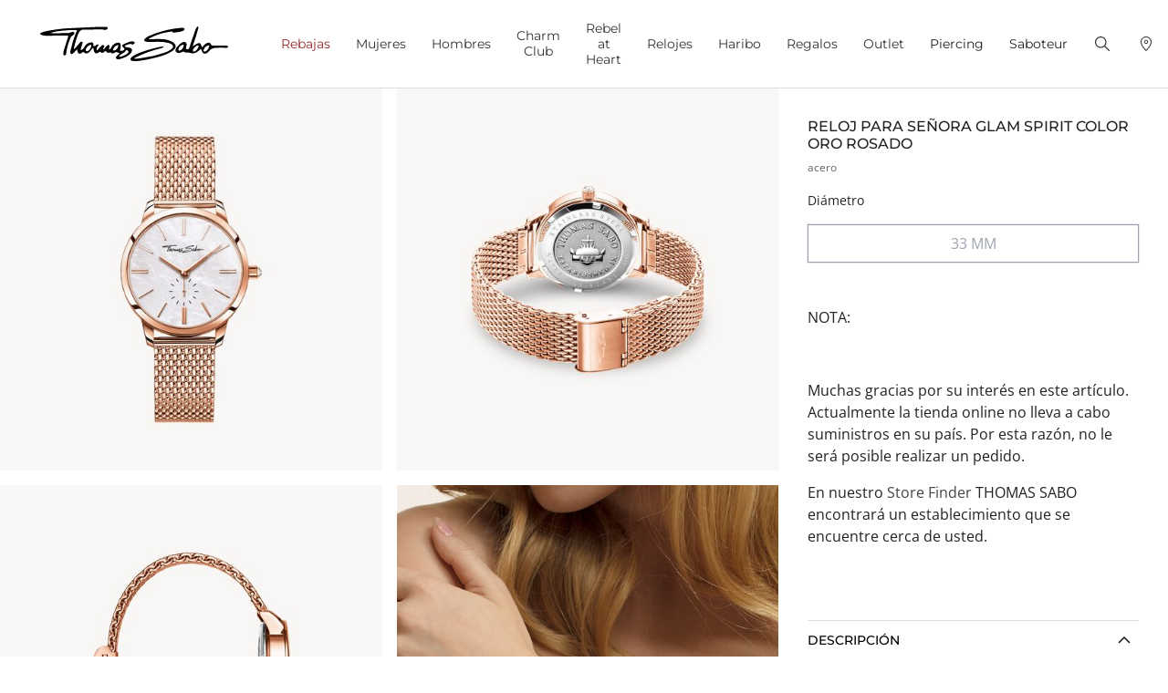

--- FILE ---
content_type: text/javascript; charset=utf-8
request_url: https://p.cquotient.com/pebble?tla=aaqy-TS_INT&activityType=viewProduct&callback=CQuotient._act_callback0&cookieId=bcPG7RLRyxkJVwUMaTj7lX4eVO&userId=&emailId=&product=id%3A%3AWA0303%7C%7Csku%3A%3AWA0303-265-213-33%20MM%7C%7Ctype%3A%3A%7C%7Calt_id%3A%3A&realm=AAQY&siteId=TS_INT&instanceType=prd&locale=es&referrer=&currentLocation=https%3A%2F%2Fwww.thomassabo.com%2FINT%2Fes%2Fpd%2Freloj-para-se%25C3%25B1ora-glam-spirit-color-oro-rosado%2FWA0303-265-213-33%2BMM.html%3Fcg%3Du&ls=true&_=1768682053186&v=v3.1.3&fbPixelId=__UNKNOWN__&json=%7B%22cookieId%22%3A%22bcPG7RLRyxkJVwUMaTj7lX4eVO%22%2C%22userId%22%3A%22%22%2C%22emailId%22%3A%22%22%2C%22product%22%3A%7B%22id%22%3A%22WA0303%22%2C%22sku%22%3A%22WA0303-265-213-33%20MM%22%2C%22type%22%3A%22%22%2C%22alt_id%22%3A%22%22%7D%2C%22realm%22%3A%22AAQY%22%2C%22siteId%22%3A%22TS_INT%22%2C%22instanceType%22%3A%22prd%22%2C%22locale%22%3A%22es%22%2C%22referrer%22%3A%22%22%2C%22currentLocation%22%3A%22https%3A%2F%2Fwww.thomassabo.com%2FINT%2Fes%2Fpd%2Freloj-para-se%25C3%25B1ora-glam-spirit-color-oro-rosado%2FWA0303-265-213-33%2BMM.html%3Fcg%3Du%22%2C%22ls%22%3Atrue%2C%22_%22%3A1768682053186%2C%22v%22%3A%22v3.1.3%22%2C%22fbPixelId%22%3A%22__UNKNOWN__%22%7D
body_size: 340
content:
/**/ typeof CQuotient._act_callback0 === 'function' && CQuotient._act_callback0([{"k":"__cq_uuid","v":"bcPG7RLRyxkJVwUMaTj7lX4eVO","m":34128000},{"k":"__cq_bc","v":"%7B%22aaqy-TS_INT%22%3A%5B%7B%22id%22%3A%22WA0303%22%2C%22sku%22%3A%22WA0303-265-213-33%20MM%22%7D%5D%7D","m":2592000},{"k":"__cq_seg","v":"","m":2592000}]);